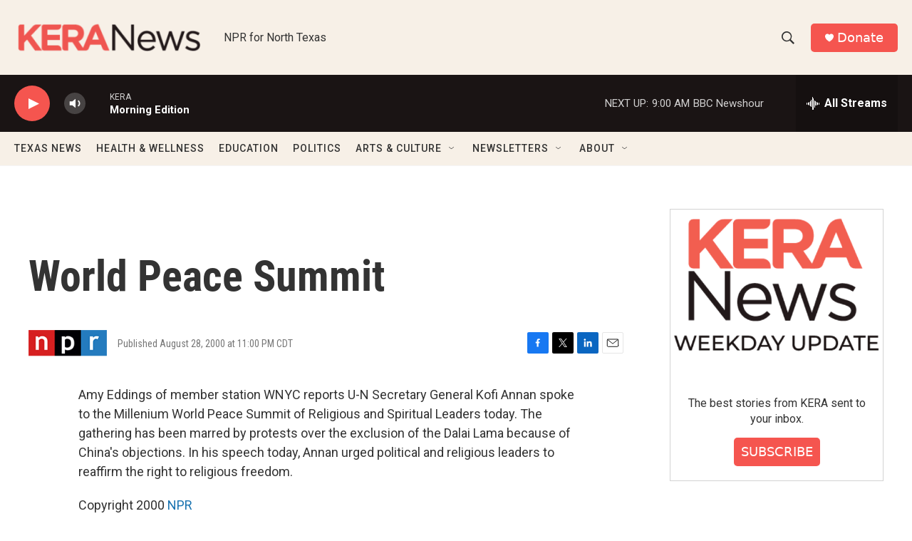

--- FILE ---
content_type: text/html; charset=utf-8
request_url: https://www.google.com/recaptcha/api2/aframe
body_size: 268
content:
<!DOCTYPE HTML><html><head><meta http-equiv="content-type" content="text/html; charset=UTF-8"></head><body><script nonce="xf3nWK4MtxRygqa6DdFIAw">/** Anti-fraud and anti-abuse applications only. See google.com/recaptcha */ try{var clients={'sodar':'https://pagead2.googlesyndication.com/pagead/sodar?'};window.addEventListener("message",function(a){try{if(a.source===window.parent){var b=JSON.parse(a.data);var c=clients[b['id']];if(c){var d=document.createElement('img');d.src=c+b['params']+'&rc='+(localStorage.getItem("rc::a")?sessionStorage.getItem("rc::b"):"");window.document.body.appendChild(d);sessionStorage.setItem("rc::e",parseInt(sessionStorage.getItem("rc::e")||0)+1);localStorage.setItem("rc::h",'1768386415679');}}}catch(b){}});window.parent.postMessage("_grecaptcha_ready", "*");}catch(b){}</script></body></html>